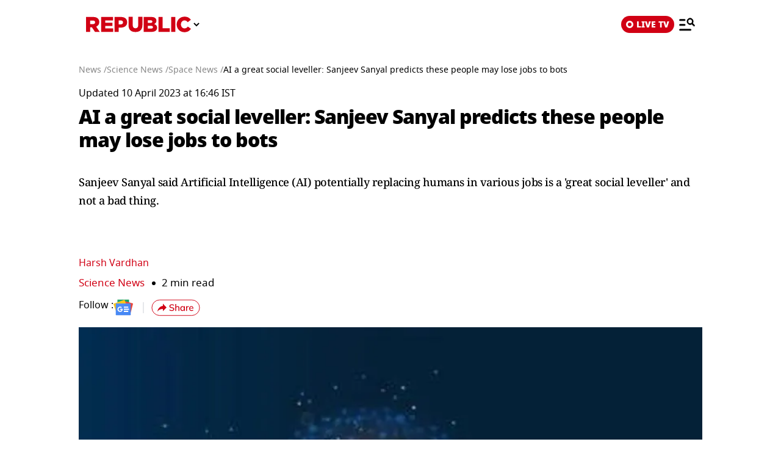

--- FILE ---
content_type: text/html; charset=UTF-8
request_url: https://www.republicworld.com/amp/science/space/ai-a-great-social-leveller-sanjeev-sanyal-predicts-these-people-may-lose-jobs-to-bots-articleshow
body_size: 22571
content:
<!doctype html>
<html lang="en"  amp>

<head>
<title>AI a great social leveller: Sanjeev Sanyal predicts these people may lose jobs to bots | Republic World</title>
<link rel="canonical" href="https://www.republicworld.com/science/space/ai-a-great-social-leveller-sanjeev-sanyal-predicts-these-people-may-lose-jobs-to-bots-articleshow">
<meta charset="utf-8">
<meta name="description" content="AI a great social leveller: Sanjeev Sanyal predicts these people may lose jobs to bots">
<meta name="keywords" content="Sanjeev Sanyal, AI, ChatGPT, AI news, artificial intelligence, AI jobs, artifical intelligence news, Google Bard, Bing, chatbots">
<meta name="news_keywords" content="Sanjeev Sanyal, AI, ChatGPT, AI news, artificial intelligence, AI jobs, artifical intelligence news, Google Bard, Bing, chatbots">
<meta name="google-site-verification" content="cU_o7P6kj1ep1tjsazcIG4QcPL5NCBOdZObrhg8xUAU">
<meta name="msvalidate.01" content="127C64218333E9EC24FE29E7FB7C7816">
<meta name="language" content="en_IN">
<meta name="dc.language" content="en_IN">
<meta name="DC.format" content="text/html">
<meta name="DC.rights" content="https://www.republicworld.com/privacy-policy/">
<meta name="robots" content="index, follow">
<meta name="googlebot" content="index, follow">
<meta name="robots" content="max-snippet:-1, max-image-preview:large">
<meta name="mobile-web-app-capable" content="yes">
<meta name="viewport" content="width=device-width,minimum-scale=1,initial-scale=1">
<meta name="application-name" content="Republic World">
<meta property="fb:admins" content="100022662586814">
<meta property="fb:app_id" content="1844715279113959">
<meta property="fb:pages" content="1159346367512575">
<meta itemprop="description" content="AI a great social leveller: Sanjeev Sanyal predicts these people may lose jobs to bots">
<meta itemprop="image" content="https://img.republicworld.com/rimages/almc5chqwrnucj8m_1681120360_16_9.jpeg">
<meta itemprop="url" content="https://www.republicworld.com/science/space/ai-a-great-social-leveller-sanjeev-sanyal-predicts-these-people-may-lose-jobs-to-bots-articleshow">
<meta itemprop="thumbnailUrl" content="https://img.republicworld.com/rimages/almc5chqwrnucj8m_1681120360_16_9.jpeg">
<meta itemprop="headline" content="AI a great social leveller: Sanjeev Sanyal predicts these people may lose jobs to bots">
<meta itemprop="inLanguage" content="en_IN">
<meta itemprop="sourceOrganization" content="Republic World">
<meta itemprop="datePublished" content="2023-04-10T16:46:00+05:30">
<meta itemprop="dateModified" content="2023-04-10T16:46:23+05:30">
<meta itemprop="publisher" content="Republic World">
<meta itemprop="editor" content="Republic World">
<meta itemprop="startDate" content="2023-04-10T16:46:00+05:30">
<meta itemprop="dateModified" property="article:modified" content="2023-04-10T16:46:23+05:30">
<meta property="article:published" itemprop="datePublished" content="2023-04-10T16:46:00+05:30">
<meta itemprop="name" content="AI a great social leveller: Sanjeev Sanyal predicts these people may lose jobs to bots">
<meta itemprop="keywords" content="Sanjeev Sanyal, AI, ChatGPT, AI news, artificial intelligence, AI jobs, artifical intelligence news, Google Bard, Bing, chatbots">
<meta name="article:author" content="Harsh Vardhan">
<meta name="twitter:card" content="summary_large_image">
<meta name="twitter:image" content="https://img.republicworld.com/rimages/almc5chqwrnucj8m_1681120360_16_9.jpeg">
<meta name="twitter:creator" content="@republic">
<meta name="twitter:site" content="@republic">
<meta name="twitter:app:country" content="IN">
<meta name="twitter:app:name:googleplay" content="Republic World">
<meta name="twitter:app:name:iphone" content="Republic World">
<meta name="twitter:description" content="AI a great social leveller: Sanjeev Sanyal predicts these people may lose jobs to bots">
<meta name="twitter:title" content="AI a great social leveller: Sanjeev Sanyal predicts these people may lose jobs to bots">
<meta name="tweetmeme-title" content="AI a great social leveller: Sanjeev Sanyal predicts these people may lose jobs to bots">
<meta name="twitter:url" content="https://www.republicworld.com/amp/science/space/ai-a-great-social-leveller-sanjeev-sanyal-predicts-these-people-may-lose-jobs-to-bots-articleshow">
<meta name="twitter:image:alt" content="Sanjeev Sanyal">
<meta property="og:site_name" content="Republic World">
<meta property="og:locale" content="en_IN">
<meta property="og:url" content="https://www.republicworld.com/science/space/ai-a-great-social-leveller-sanjeev-sanyal-predicts-these-people-may-lose-jobs-to-bots-articleshow">
<meta property="og:type" content="article">
<meta property="og:title" content="AI a great social leveller: Sanjeev Sanyal predicts these people may lose jobs to bots">
<meta property="og:description" content="AI a great social leveller: Sanjeev Sanyal predicts these people may lose jobs to bots">
<meta property="og:image" content="https://img.republicworld.com/rimages/almc5chqwrnucj8m_1681120360_16_9.jpeg">
<meta property="og:image:width" content="1200">
<meta property="og:image:height" content="675">
<meta property="og:image:alt" content="Sanjeev Sanyal">
<meta property="article:published_time" content="2023-04-10T16:46:00+05:30">
<meta property="article:modified_time" content="2023-04-10T16:46:23+05:30">
<meta property="article:tag" content="Business">





  
  
	<style amp-custom>.sidebar-content{display:flex;margin:0 auto}.ampstart-navbar-trigger{float:right;font-size:2rem;line-height:3.5rem;padding-right:.5rem;width:30px}.sidebar-content{justify-content:space-between;max-width:1022px;padding:1rem;position:relative}.categoriesWrapper{display:grid;font-size:1rem;font-weight:600;grid-template-columns:1fr;padding-bottom:2.25rem;padding-left:1.25rem;padding-right:1.25rem;position:relative;text-transform:capitalize}.menu-items{align-items:center;display:inline-flex}.menu-items amp-img{height:16px;margin:4px 6px 0 0;width:16px}.topheader{width:100%}*,:after,:before{border:0 solid #e5e7eb;box-sizing:border-box}:after,:before{--tw-content:""}html{line-height:1.5;-webkit-text-size-adjust:100%;font-family:ui-sans-serif,system-ui,sans-serif,Apple Color Emoji,Segoe UI Emoji,Segoe UI Symbol,Noto Color Emoji;font-feature-settings:normal;font-variation-settings:normal;-moz-tab-size:4;-o-tab-size:4;tab-size:4;-webkit-tap-highlight-color:transparent}body{line-height:inherit;margin:0}hr{border-top-width:1px;color:inherit;height:0}h1,h2,h3,h5{font-size:inherit;font-weight:inherit}a{color:inherit;text-decoration:inherit}button,select{color:inherit;font-family:inherit;font-feature-settings:inherit;font-size:100%;font-variation-settings:inherit;font-weight:inherit;line-height:inherit;margin:0;padding:0}button,select{text-transform:none}[type=button],button{-webkit-appearance:button;background-color:transparent;background-image:none}::-webkit-inner-spin-button,::-webkit-outer-spin-button{height:auto}::-webkit-search-decoration{-webkit-appearance:none}::-webkit-file-upload-button{-webkit-appearance:button;font:inherit}h1,h2,h3,h5,hr,p{margin:0}ul{list-style:none;margin:0;padding:0}[role=button],button{cursor:pointer}img,svg{display:block;vertical-align:middle}img{height:auto;max-width:100%}[hidden]{display:none}*,:after,:before{--tw-border-spacing-x:0;--tw-border-spacing-y:0;--tw-translate-x:0;--tw-translate-y:0;--tw-rotate:0;--tw-skew-x:0;--tw-skew-y:0;--tw-scale-x:1;--tw-scale-y:1;--tw-pan-x: ;--tw-pan-y: ;--tw-pinch-zoom: ;--tw-scroll-snap-strictness:proximity;--tw-gradient-from-position: ;--tw-gradient-via-position: ;--tw-gradient-to-position: ;--tw-ordinal: ;--tw-slashed-zero: ;--tw-numeric-figure: ;--tw-numeric-spacing: ;--tw-numeric-fraction: ;--tw-ring-inset: ;--tw-ring-offset-width:0px;--tw-ring-offset-color:#fff;--tw-ring-color:rgba(59,130,246,.5);--tw-ring-offset-shadow:0 0 #0000;--tw-ring-shadow:0 0 #0000;--tw-shadow:0 0 #0000;--tw-shadow-colored:0 0 #0000;--tw-blur: ;--tw-brightness: ;--tw-contrast: ;--tw-grayscale: ;--tw-hue-rotate: ;--tw-invert: ;--tw-saturate: ;--tw-sepia: ;--tw-drop-shadow: ;--tw-backdrop-blur: ;--tw-backdrop-brightness: ;--tw-backdrop-contrast: ;--tw-backdrop-grayscale: ;--tw-backdrop-hue-rotate: ;--tw-backdrop-invert: ;--tw-backdrop-opacity: ;--tw-backdrop-saturate: ;--tw-backdrop-sepia: }::backdrop{--tw-border-spacing-x:0;--tw-border-spacing-y:0;--tw-translate-x:0;--tw-translate-y:0;--tw-rotate:0;--tw-skew-x:0;--tw-skew-y:0;--tw-scale-x:1;--tw-scale-y:1;--tw-pan-x: ;--tw-pan-y: ;--tw-pinch-zoom: ;--tw-scroll-snap-strictness:proximity;--tw-gradient-from-position: ;--tw-gradient-via-position: ;--tw-gradient-to-position: ;--tw-ordinal: ;--tw-slashed-zero: ;--tw-numeric-figure: ;--tw-numeric-spacing: ;--tw-numeric-fraction: ;--tw-ring-inset: ;--tw-ring-offset-width:0px;--tw-ring-offset-color:#fff;--tw-ring-color:rgba(59,130,246,.5);--tw-ring-offset-shadow:0 0 #0000;--tw-ring-shadow:0 0 #0000;--tw-shadow:0 0 #0000;--tw-shadow-colored:0 0 #0000;--tw-blur: ;--tw-brightness: ;--tw-contrast: ;--tw-grayscale: ;--tw-hue-rotate: ;--tw-invert: ;--tw-saturate: ;--tw-sepia: ;--tw-drop-shadow: ;--tw-backdrop-blur: ;--tw-backdrop-brightness: ;--tw-backdrop-contrast: ;--tw-backdrop-grayscale: ;--tw-backdrop-hue-rotate: ;--tw-backdrop-invert: ;--tw-backdrop-opacity: ;--tw-backdrop-saturate: ;--tw-backdrop-sepia: }.visible{visibility:visible}.static{position:static}.fixed{position:fixed}.absolute{position:absolute}.relative{position:relative}.sticky{position:sticky}.left-0{left:0}.right-4{right:1rem}.top-0{top:0}.top-2{top:.5rem}.z-50{z-index:50}.float-right{float:right}.m-0{margin:0}.m-2{margin:.5rem}.mx-3{margin-left:.75rem;margin-right:.75rem}.mx-auto{margin-left:auto;margin-right:auto}.my-0{margin-bottom:0;margin-top:0}.my-2{margin-bottom:.5rem;margin-top:.5rem}.mb-0{margin-bottom:0}.mb-11{margin-bottom:2.75rem}.mb-2{margin-bottom:.5rem}.mb-8{margin-bottom:2rem}.mr-2{margin-right:.5rem}.mt-0{margin-top:0}.mt-2{margin-top:.5rem}.mt-3{margin-top:.75rem}.inline-block{display:inline-block}.flex{display:flex}.grid{display:grid}.hidden{display:none}.h-20{height:5rem}.h-full{height:100%}.h-max{height:-moz-max-content;height:max-content}.w-2{width:.5rem}.w-full{width:100%}.max-w-5xl{max-width:64rem}.max-w-7xl{max-width:80rem}.max-w-full{max-width:100%}.cursor-pointer{cursor:pointer}.list-none{list-style-type:none}.grid-cols-1{grid-template-columns:repeat(1,minmax(0,1fr))}.flex-row{flex-direction:row}.flex-col{flex-direction:column}.flex-wrap{flex-wrap:wrap}.items-start{align-items:flex-start}.items-center{align-items:center}.items-baseline{align-items:baseline}.justify-start{justify-content:flex-start}.justify-center{justify-content:center}.justify-between{justify-content:space-between}.gap-0{gap:0}.gap-2{gap:.5rem}.gap-3{gap:.75rem}.gap-4{gap:1rem}.gap-5{gap:1.25rem}.overflow-auto{overflow:auto}.whitespace-nowrap{white-space:nowrap}.rounded-lg{border-radius:.5rem}.rounded-md{border-radius:.375rem}.border{border-width:1px}.border-b{border-bottom-width:1px}.border-black{--tw-border-opacity:1;border-color:rgb(0 0 0/var(--tw-border-opacity))}.border-gray-300{--tw-border-opacity:1;border-color:rgb(209 213 219/var(--tw-border-opacity))}.border-opacity-15{--tw-border-opacity:.15}.bg-blue-500{--tw-bg-opacity:1;background-color:rgb(59 130 246/var(--tw-bg-opacity))}.bg-white{--tw-bg-opacity:1;background-color:rgb(255 255 255/var(--tw-bg-opacity))}.p-3{padding:.75rem}.px-2{padding-left:.5rem;padding-right:.5rem}.px-3{padding-left:.75rem;padding-right:.75rem}.px-4{padding-left:1rem;padding-right:1rem}.px-5{padding-left:1.25rem;padding-right:1.25rem}.px-6{padding-left:1.5rem;padding-right:1.5rem}.py-1{padding-bottom:.25rem;padding-top:.25rem}.py-2{padding-bottom:.5rem;padding-top:.5rem}.py-5{padding-bottom:1.25rem;padding-top:1.25rem}.pb-10{padding-bottom:2.5rem}.pb-3{padding-bottom:.75rem}.pb-4{padding-bottom:1rem}.pt-0{padding-top:0}.pt-2{padding-top:.5rem}.pt-4{padding-top:1rem}.text-left{text-align:left}.text-center{text-align:center}.text-2xl{font-size:1.5rem;line-height:2rem}.text-base{font-size:1rem;line-height:1.5rem}.text-sm{font-size:.875rem;line-height:1.25rem}.text-xl{font-size:1.25rem;line-height:1.75rem}.text-xs{font-size:.75rem;line-height:1rem}.font-black{font-weight:900}.font-bold{font-weight:700}.font-medium{font-weight:500}.font-normal{font-weight:400}.font-semibold{font-weight:600}.capitalize{text-transform:capitalize}.leading-relaxed{line-height:1.625}.leading-snug{line-height:1.375}.leading-tight{line-height:1.25}.text-black{--tw-text-opacity:1;color:rgb(0 0 0/var(--tw-text-opacity))}.text-gray-600{--tw-text-opacity:1;color:rgb(75 85 99/var(--tw-text-opacity))}.text-white{--tw-text-opacity:1;color:rgb(255 255 255/var(--tw-text-opacity))}.shadow-lg{--tw-shadow:0 10px 15px -3px rgba(0,0,0,.1),0 4px 6px -4px rgba(0,0,0,.1);--tw-shadow-colored:0 10px 15px -3px var(--tw-shadow-color),0 4px 6px -4px var(--tw-shadow-color)}.shadow-lg{box-shadow:var(--tw-ring-offset-shadow,0 0 #0000),var(--tw-ring-shadow,0 0 #0000),var(--tw-shadow)}:root{--swiper-navigation-size:30px}html{font-display:swap}html[amp] p a{word-break:break-word}.storyContent p img{width:100%}.storyContent p{color:var(--black);font-size:17px;font-weight:500;letter-spacing:-.5px;line-height:1.6;padding-bottom:8px}.contentMainWrap{display:grid;grid-template-columns:72% 28%}body:has(.categoryCointainer) footer .contentWrapper,body:has(.categoryContentWrapper) footer .contentWrapper,body:has(.storyContainer) footer .contentWrapper{margin-left:auto;margin-right:auto;max-width:75rem}.contentWrapper{margin:0 auto;max-width:1022px;width:calc(85% - 120px)}.livedot{background-color:#fff;border-radius:50%;display:inline-block;height:12px;margin:0 5px 0 0;position:relative;width:12px}.livedot:before{animation:blink_2 1.5s ease-in-out infinite;background:#d10014;border-radius:50%;content:"";height:6px;left:50%;position:absolute;top:50%;transform:translate(-50%,-50%);width:6px}@keyframes blink_2{0%,to{opacity:1}50%{opacity:0}}@media screen and (max-width:680px){.contentMainWrap{display:grid;grid-template-columns:100%}.mainWrapper{margin-top:16px;width:100%}.storyContent p img{width:100%}.storyContent p{font-size:var(--font17)}}@media screen and (max-width:1280px){.mainWrapper{margin-top:24px;width:100%}.contentWrapper{width:calc(100% - 40px)}}@media only screen and (min-width:681px) and (max-width:1100px){.contentMainWrap{display:grid;grid-template-columns:100%}}.amp-str-nav-back-img.svelte-5jbm1m.svelte-5jbm1m{background-image:url(https://img.republicworld.com/icons/icons/menu-icon.svg);height:28px;width:26px}.costum-select-css.svelte-5jbm1m.svelte-5jbm1m{background:0 0;padding:0 8px;width:17px}.env-dt-img-ft.svelte-5jbm1m.svelte-5jbm1m{-o-object-fit:contain;object-fit:contain}noscript.svelte-5jbm1m img.svelte-5jbm1m{display:block;height:auto;width:100%}.amp-img-obj.svelte-5jbm1m.svelte-5jbm1m,.logi-img-obj.svelte-5jbm1m.svelte-5jbm1m{-o-object-fit:contain;object-fit:contain}.amp-img-obj.svelte-5jbm1m.svelte-5jbm1m{margin:4px 6px 0 0}amp-img.svelte-5jbm1m.svelte-5jbm1m{-o-object-fit:contain;object-fit:contain}.amp-logo.svelte-5jbm1m amp-img.svelte-5jbm1m{height:62px;width:172px}@keyframes svelte-enl3wk-scroll-left{0%{transform:translate(0)}to{transform:translate(-50%)}}.logo{cursor:pointer;margin:0 auto}.logo img{display:block;width:100%}@keyframes slideDown{0%{transform:translateY(-100%)}to{transform:translateY(0)}}@media screen and (max-width:1200px){.logo{margin:0;width:265px}}@media (max-width:1024px){@keyframes slideDown{0%{transform:translateY(-100%)}to{transform:translateY(0)}}}@media (max-width:767px){.logo{max-width:60%}}*{box-sizing:border-box}*,html{margin:0;padding:0}html{overflow-x:hidden}:root{--primary:#a20014;--secondary:#e8bf34;--white:#fff;--black:#000;--darkred:#d10014;--darkshadow:#b00011;--tab_redBorder:#b00011;--off_white:#d6d6d6;--footer-background:#fff3f3;--border-button:#b10516;--light_gray:#e0e0e0;--yellow:gold;--darkerGray:#474747;--blue:#0060df;--maroon:#7b000c;--breakingwidget:#b10203;--lightGreen:#29b25a;--darkPurple:#6d297d;--lightPurple:#893e9c;--enterainment:#bf0072;--lifestyle:#9f1b6a;--lifestylePink:#ff29a9;--body-font:"Noto Sans",Tahoma;--fnotodisplay:"Noto Sans Display",Tahoma;--fnotoSerif:"Noto Serif",serif;--fmulish:"Mulish",Tahoma;--fLora:"Lora",serif;--Barlow:"Barlow",Tahoma;--font38:38px;--font35:35px;--font52:52px;--font50:50px;--font46:46px;--font44:44px;--font36:36px;--font32:32px;--font30:30px;--font28:28px;--font26:26px;--font25:25px;--font24:24px;--font23:23px;--font22:22px;--font20:20px;--font18:18px;--font17:17px;--font16:16px;--font15:15px;--font14:14px;--font13:13px;--font12:12px;--font11:11px;--font10:10px;--font8:8px;--font7:7px}h3{font-size:var(--font26)}h5{font-size:var(--font20)}h1,h2,h3,h5,p{margin:0}body{font-family:Noto Sans,Tahoma;margin:0 auto;padding:0;touch-action:pan-x;touch-action:pan-y}a,a:focus,a:hover{cursor:pointer;text-decoration:none;transition:all .4s ease}a:active,a:focus,button:active,button:focus,button:hover{outline:0;transition:all .4s ease;-webkit-transition:all .4s ease;-moz-transition:all .4s ease;-ms-transition:all .4s ease;-o-transition:all .4s ease}button::-moz-focus-inner{outline:0}::-moz-selection{background:var(--primary);color:var(--white)}::selection{background:var(--primary);color:var(--white)}ul{margin:0;padding:0}.mainWrapper{margin-top:24px}.contentWrapper{margin:0 auto;max-width:1022px;width:calc(100% - 120px)}.borderRight{border-right:1px solid #c2c2c2}.textCenter{text-align:center}.flexwrap{flex-wrap:wrap}.flex,.flexwrap{display:flex}@keyframes pulse-white{0%{box-shadow:0 0 #ffffffe6;transform:scale(.95)}70%{box-shadow:0 0 0 10px #fff0;transform:scale(1)}to{box-shadow:0 0 #fff0;transform:scale(.95)}}@keyframes blink-animation{to{visibility:hidden}}::-webkit-scrollbar{display:none;-ms-overflow-style:none;scrollbar-width:none}@media screen and (max-width:1024px){body{overflow-x:hidden}.contentWrapper{width:calc(100% - 64px)}}@media (max-width:1280px){.mainWrapper{margin-top:24px;width:100%}.contentWrapper{width:calc(100% - 40px)}}@media (max-width:680px){body{overflow-x:hidden}.borderRight{border-right:none}.contentWrapper{width:calc(100% - 32px)}}a.svelte-ci979e.svelte-ci979e{text-decoration:none}@media (max-width:767px){select.svelte-ci979e.svelte-ci979e{display:none}}footer{background-color:var(--footer-background);padding:54px 0 40px}.footerRow{padding:36px 0}.mainFooterSection .footerRow{display:grid;grid-template-columns:20% 52% 23%;grid-column-gap:30px}.mainFooterSection .footerRow{padding:24px 0}.links li a{color:var(--black);display:inline-block;font-size:var(--font14);line-height:1.4;padding:8px 0}.logosRow{display:flex;flex-wrap:wrap;gap:12px;justify-content:center}.logosRow img{height:26px;padding:0 6px}.logosRow a{background-position:100%;background-repeat:no-repeat;background-size:100%;height:26px;-o-object-fit:cover;object-fit:cover}.downloadLogosRow a{background-position:100%;background-repeat:no-repeat;background-size:100%;display:block;height:62px;-o-object-fit:cover;object-fit:cover;position:relative;width:179px}.downloadLogosRow img{margin-bottom:17px;width:65%}.footerRow h5{font-size:var(--font14);font-weight:600;line-height:1.1;margin-bottom:16px}.ftrCol.borderRight{padding-right:30px}.copyright{font-size:var(--font14);font-weight:500;line-height:1.4}.links li a:hover{color:var(--primary);padding-left:5px}footer a:hover{color:var(--primary)}@media (max-width:1024px){.mainFooterSection .footerRow{grid-template-columns:100%;grid-column-gap:0}.ftrCol.borderRight{border-right:0}.ftrCol.borderRight{padding-right:0}.ftrCol .links{display:flex;flex-wrap:wrap}.ftrCol .links li{margin-right:1.5rem;width:auto}.ftrCol{border-bottom:1px solid var(--darkred);padding-bottom:20px}.mainFooterSection .footerRow{border-bottom:0;border-top:0;padding:20px 0 0}.logosRow{padding:24px 0 0}.downloadappBlock{padding:24px 0;text-align:center}footer{padding:15px 0 110px}.ftrflex{display:flex;flex-direction:column;flex-wrap:wrap}.mainFooterSection{order:3;width:100%}.copyrightSection{margin:0 auto;order:4;padding:24px 0 0;width:100%}.footerRow{border-bottom:1px solid var(--darkred);border-top:0;padding:24px 0}.downloadLogosRow img:last-child{margin-bottom:0}.downloadLogosRow{display:flex;justify-content:center}.downloadLogosRow img{margin-bottom:0;margin-right:15px;width:148px}.downloadLogosRow a{width:148px}.links li a{font-size:var(--font16);padding:8px 10px}}@media (max-width:767px){.downloadLogosRow img{margin:0 10px;width:180px}.downloadLogosRow a{width:180px}}@media (max-width:680px){footer .logosRow img{height:20px}.ftrCol .links li{width:50%}copyrightSection{padding:24px 0 0}.downloadappBlock,.footerRow{padding:24px 0}.downloadLogosRow,.mainFooterSection .footerRow{display:block}.downloadLogosRow img{margin:0 8px}.links li a{font-size:var(--font14);padding:8px 10px}.downloadLogosRow img{display:block}.downloadLogosRow a,.downloadLogosRow img{margin:8px auto;width:180px}footer .logosRow a{margin:5px auto}}select.svelte-nivro1.svelte-nivro1{display:none}a.svelte-zl3fj5.svelte-zl3fj5{text-decoration:none}img.svelte-zl3fj5.svelte-zl3fj5{border-radius:5px;height:40px;width:auto}@media screen and (max-width:680px){img.svelte-zl3fj5.svelte-zl3fj5{border:1px solid gray;border-radius:5px;height:33px;width:107px}}.ampBreadcrumb.svelte-1bylf4e.svelte-1bylf4e{min-height:20px}.storyBreadcrumb.svelte-1bylf4e.svelte-1bylf4e{margin-bottom:16px}.breadcrumb.svelte-1bylf4e ul.svelte-1bylf4e{display:flex;flex-wrap:nowrap;gap:4px;text-overflow:ellipsis;white-space:nowrap;width:100%}.breadcrumb.svelte-1bylf4e ul li.svelte-1bylf4e{font-size:14px;font-weight:400}.breadcrumb.svelte-1bylf4e a.svelte-1bylf4e{color:#888;transition:.4s}.storyContent a:-webkit-any-link{cursor:pointer}.description h3,.description ul{padding-bottom:16px}.description ul li{list-style-type:disc;margin-left:20px}.description ul li{font-size:var(--font22);font-weight:500;list-style-type:disc;padding-bottom:15px}.description{-webkit-user-select:none;-moz-user-select:none;user-select:none}.storyContent ul li{font-size:22px;list-style-type:disc;margin-left:42px}.topStorycard{margin:0 auto;padding:0;position:relative;text-align:left;top:0;width:100%;z-index:12}.published p{font-size:var(--font14);font-weight:500}.author{align-items:center;color:var(--darkred);display:flex;font-size:var(--font18);gap:8px}.author,.storyEditor{font-weight:500}.storyImg{text-align:center}.storyImg,.storyImg img{max-width:100%}.storyContent .storyImg:first-child img{width:100%}.imgCredit{color:var(--darkerGray);font-family:Mulish;font-size:var(--font14);padding:8px 0 0;text-align:left}.storyContent p{color:var(--black);font-size:var(--font17);font-weight:500;letter-spacing:-.5px;line-height:1.6;padding-bottom:8px}.storyContent p a{border-bottom:1px solid var(--blue);color:var(--blue)}.storyContent h2{color:#000;font-family:Noto Sans,Tahoma;font-size:28px;font-weight:800;letter-spacing:-.84px;line-height:120%;padding-bottom:8px;padding-top:20px}.storyContent h2 span{background-color:transparent}.storyContent p img{width:100%}.storyTags{padding-top:12px}.storyTags a{background:#1a76ef;border:1px solid #1a76ef;border-radius:4px;color:#fff;font-size:var(--font18);font-weight:600;padding:7px 16px}.storyTags{gap:12px}.storyContent p img{margin-top:24px}@keyframes blink{0%{opacity:1}50%{opacity:0}to{opacity:1}}@media screen and (max-width:1024px){.published p{font-size:var(--font12);font-weight:500}.storyContent p{font-size:var(--font20)}.storyImg{max-width:100%}.storyImg img{width:100%}.storyContent h2{padding-bottom:10px}.topStorycard{width:92%}}@media screen and (max-width:767px){.storyContent ul li{font-size:17px}.storyContent p{font-size:var(--font20)}.description ul li{font-size:var(--font20)}.storyContent h2{font-size:var(--font26)}}@media screen and (max-width:680px){.storyContent ul li{font-size:17px}.published p,.storyTags a{font-size:var(--font12)}.topStorycard{padding:0;width:100%}.description h3{font-size:var(--font20);font-weight:800}.storyContent p{font-size:var(--font17)}.author{font-size:13px}.follow img{height:23px;width:28px}.follow:before{margin:auto 16px;right:-12px}.follow{padding-right:16px}.imgCredit{font-size:var(--font12)}.storyContent p{font-size:var(--font17)}.storyContent h2{font-size:var(--font22)}.description ul li{font-size:var(--font17)}}.published p.svelte-brg13d span.svelte-brg13d{color:#d10014}.imgCredit.svelte-1x6295w{padding:8px 0}.minHieght185.svelte-crga7p{min-height:185px}.imgCredit.svelte-crga7p{padding:8px 0}.ampBreadcrumb.svelte-3sfysr.svelte-3sfysr{min-height:20px}.storyBreadcrumb.svelte-3sfysr.svelte-3sfysr{margin-bottom:16px}.breadcrumb.svelte-3sfysr ul.svelte-3sfysr{display:flex;flex-wrap:nowrap;gap:4px;text-overflow:ellipsis;white-space:nowrap;width:100%}.breadcrumb.svelte-3sfysr ul li.svelte-3sfysr{font-size:14px;font-weight:400}.breadcrumb.svelte-3sfysr a.svelte-3sfysr{color:#888;transition:.4s}.contentMainWrap.svelte-3sfysr.svelte-3sfysr{display:grid;grid-template-columns:100% 0;max-width:1200px;width:100%;grid-column-gap:0}@media screen and (max-width:680px){.storyBreadcrumb.svelte-3sfysr.svelte-3sfysr{padding:0}.breadcrumb.svelte-3sfysr ul li.svelte-3sfysr{font-size:12px}.contentWrapper.svelte-3sfysr.svelte-3sfysr{width:calc(100% - 32px)}.contentMainWrap.svelte-3sfysr.svelte-3sfysr{display:block}.mainWrapper.svelte-3sfysr.svelte-3sfysr{margin:0 auto;width:100%}.contentMainWrap.svelte-3sfysr.svelte-3sfysr{grid-template-columns:repeat(1,1fr)}}.grid.svelte-ooozxy{display:grid;gap:1rem;grid-template-columns:repeat(var(--columns),1fr)}.storyContent ul li{font-size:22px;list-style-type:disc;margin-left:20px}.Storyshare.svelte-9p22hr{height:24px}.google-news-icon.svelte-9p22hr{height:26.287px;width:32.003px}.vartical-dash.svelte-9p22hr{height:18px;width:1px}.borderWidthHeight.svelte-9p22hr{height:18px;width:1px}.marginLi.svelte-9p22hr{margin:0}.maxWidth350.svelte-9p22hr{max-width:350px}.backGroundColor1511119c.svelte-9p22hr{background-color:#1511119c}@media screen and (max-width:680px){.google-news-icon.svelte-9p22hr{flex-shrink:0;height:18.894px;width:23.002px}}.storyEditor.svelte-11s80fc .highlightName.svelte-11s80fc{color:#d10014}.bullet.svelte-11s80fc.svelte-11s80fc{font-size:17px;padding-left:12px}.bullet.svelte-11s80fc.svelte-11s80fc:before{background-color:#000;border-radius:50%;content:"";display:inline-block;height:6px;margin-right:10px;vertical-align:middle;width:6px}.category-label.svelte-11s80fc.svelte-11s80fc{color:#d10014;font-size:17px}.google-news-icon.svelte-11s80fc.svelte-11s80fc{height:26.287px;width:32.003px}.vartical-dash.svelte-11s80fc.svelte-11s80fc{height:18px;width:1px}@media screen and (max-width:680px){.category-label.svelte-11s80fc.svelte-11s80fc{align-items:center;display:flex;font-size:13px}.bullet.svelte-11s80fc.svelte-11s80fc{font-size:13px}.bullet.svelte-11s80fc.svelte-11s80fc:before{background-color:#000;border-radius:50%;content:"";display:inline-block;height:5px;margin-right:10px;vertical-align:middle;width:5px}.google-news-icon.svelte-11s80fc.svelte-11s80fc{flex-shrink:0;height:18.894px;width:23.002px}}.storyTags.svelte-1o6wmar{gap:.75rem}li.svelte-13ir6zv.svelte-13ir6zv::marker{color:#292828}@keyframes svelte-13ir6zv-repu_ani_text{0%{background-position:0 0}to{background-position:200% 0}}@keyframes svelte-13ir6zv-blink{0%,to{opacity:0}50%{opacity:1}}.storyTitle.svelte-137fd8f h1.svelte-137fd8f{font-display:swap;line-height:1.2;min-height:110px}.custom-heading.svelte-137fd8f.svelte-137fd8f{line-height:1.4;min-height:120px}.storyBreadcrumb.svelte-137fd8f span.svelte-137fd8f{font-family:Mukta;line-height:130%}.storyTitle.svelte-137fd8f.svelte-137fd8f{text-align:left}.topStorycard.svelte-137fd8f .title-wrapper.svelte-137fd8f{align-items:flex-start}.custom-heading.svelte-137fd8f.svelte-137fd8f{font-family:"Noto Serif",-apple-system,BlinkMacSystemFont,Segoe UI,Roboto,Oxygen,Ubuntu,Cantarell,Helvetica Neue,Tahoma,sans-serif;font-size:18px;font-weight:400;letter-spacing:-.5px;line-height:30px;margin-bottom:.5rem;min-height:3.5lh;text-align:left}.engFont.svelte-137fd8f.svelte-137fd8f{font-family:Noto Sans,-apple-system,BlinkMacSystemFont,Segoe UI,Roboto,Oxygen,Ubuntu,Cantarell,Helvetica Neue,Tahoma,sans-serif;font-size:32px;font-weight:900;letter-spacing:-1px;line-height:44px}h1.svelte-137fd8f span.svelte-137fd8f{color:#d10014}@media screen and (max-width:680px){.storyBreadcrumb.svelte-137fd8f.svelte-137fd8f{padding:0}.custom-heading.svelte-137fd8f.svelte-137fd8f{font-size:18px}.engFont.svelte-137fd8f.svelte-137fd8f{font-family:Noto Sans,Arial,Helvetica,Tahoma,sans-serif;font-size:24px;font-weight:900;letter-spacing:-.5px;line-height:34px}}amp-story-grid-layer.svelte-aofrb5.svelte-aofrb5{padding:22px 15px 32px}.grid.svelte-aofrb5.svelte-aofrb5{display:grid;gap:15px 20px;grid-template-columns:1fr 1fr}.grid.svelte-aofrb5 a p.svelte-aofrb5{color:#000;font-size:16px;font-style:normal;font-weight:600;line-height:125%;padding-top:5px}ul.shareNav.svelte-jcd5lr.svelte-jcd5lr{flex-direction:row;justify-content:center;padding-top:40px}.shareNav.svelte-jcd5lr li.svelte-jcd5lr{display:inline-block;padding:0 10px}.shareNav.svelte-jcd5lr li a.svelte-jcd5lr{display:block;height:36px;transition:all .4s linear;width:36px}.shareNav.svelte-jcd5lr li a.svelte-jcd5lr:hover{transform:scale(1.1)}.shareNav.svelte-jcd5lr li a img.svelte-jcd5lr{width:100%}@media (max-width:680px){.shareNav.svelte-jcd5lr li a.svelte-jcd5lr{height:26px;width:26px}.shareNav.svelte-jcd5lr.svelte-jcd5lr{padding-top:26px}}
@font-face{
                                    font-display: swap;
                                    font-family: 'Noto Sans';
                                    font-weight: 400;
                                    src: url(https://static.republicworld.com/assets/font/notosans-regular-webfont.woff2) format('woff2'),
                                        url(https://static.republicworld.com/assets/font/notosans-regular-webfont.woff) format('woff');
                                }                             
                                @font-face{
                                    font-display: swap;
                                    font-family: 'Noto Sans';
                                    font-weight: 900;
                                    src: url(https://static.republicworld.com/assets/font/notosans-black-webfont.woff2) format('woff2'),
                                        url(https://static.republicworld.com/assets/font/notosans-black-webfont.woff) format('woff');
                                }
                                @font-face{
                                    font-family: 'Noto Serif';
                                    src: url(https://static.republicworld.com/assets/font/NotoSerif-Medium.woff2) format('woff2'),
                                        url(https://static.republicworld.com/assets/font/NotoSerif-Medium.woff) format('woff');
                                    font-weight: 500;
                                    font-style: normal;
                                    font-display: swap;
                                }
                
                                @font-face{
                                    font-display: swap;
                                    font-family: Mulish;
                                    font-style: normal;
                                    font-weight: 400;
                                    src: url(https://static.republicworld.com/assets/font/mulish-regular-webfont.woff2) format('woff2'),
                                        url(https://static.republicworld.com/assets/font/mulish-regular-webfont.woff) format('woff');
                                }</style>
		
		
		
		
		
		
		
		
		
		<!-- HEAD_svelte-1vqfnd4_START --><!-- HEAD_svelte-1vqfnd4_END --><!-- HEAD_svelte-1fgclog_START --><!-- HEAD_svelte-1fgclog_END --><!-- HEAD_svelte-6kw0x5_START -->                                            <!-- HEAD_svelte-6kw0x5_END --><!-- HEAD_svelte-qtqpu8_START -->                   <!-- HEAD_svelte-qtqpu8_END --><!-- HEAD_svelte-2litwb_START -->             <!-- HEAD_svelte-2litwb_END -->
  <link rel="shortcut icon" href="../../../favicon.ico">
  <link rel="icon" sizes="16x16 32x32 64x64" href="../../../favicon.ico">
  <link rel="icon" type="image/jpeg" sizes="196x196"
    href="https://img.republicworld.com/all_images/republiclogo-1731495470288-file.jpeg?w=196&h=196&format=auto">
  <link rel="icon" type="image/jpeg" sizes="160x160"
    href="https://img.republicworld.com/all_images/republiclogo-1731495470288-file.jpeg?w=160&h=160&format=auto">
  <link rel="icon" type="image/jpeg" sizes="96x96"
    href="https://img.republicworld.com/all_images/republiclogo-1731495470288-file.jpeg?w=96&h=96&format=auto">
  <link rel="icon" type="image/jpeg" sizes="64x64"
    href="https://img.republicworld.com/all_images/republiclogo-1731495470288-file.jpeg?w=64&h=64&format=auto">
  <link rel="icon" type="image/jpeg" sizes="32x32"
    href="https://img.republicworld.com/all_images/republiclogo-1731495470288-file.jpeg?w=32&h=32&format=auto">
  <link rel="icon" type="image/jpeg" sizes="16x16"
    href="https://img.republicworld.com/all_images/republiclogo-1731495470288-file.jpeg?w=16&h=16&format=auto">
  <link rel="apple-touch-icon" href="https://img.republicworld.com/all_images/r.logo-1731494683026.svg">
  <link rel="apple-touch-icon" sizes="57x57"
    href="https://img.republicworld.com/all_images/republiclogo-1731495470288-file.jpeg?w=57&h=57&format=auto">
  <link rel="apple-touch-icon" sizes="72x72"
    href="https://img.republicworld.com/all_images/republiclogo-1731495470288-file.jpeg?w=72&h=72&format=auto">
  <link rel="apple-touch-icon" sizes="76x76"
    href="https://img.republicworld.com/all_images/republiclogo-1731495470288-file.jpeg?w=76&h=76&format=auto">
  <link rel="apple-touch-icon" sizes="114x114"
    href="https://img.republicworld.com/all_images/republiclogo-1731495470288-file.jpeg?w=114&h=114&format=auto">
  <link rel="apple-touch-icon" sizes="120x120"
    href="https://img.republicworld.com/all_images/republiclogo-1731495470288-file.jpeg?w=120&h=120&format=auto">
  <link rel="apple-touch-icon" sizes="144x144"
    href="https://img.republicworld.com/all_images/republiclogo-1731495470288-file.jpeg?w=144&h=144&format=auto">
  <link rel="apple-touch-icon" sizes="152x152"
    href="https://img.republicworld.com/all_images/republiclogo-1731495470288-file.jpeg?w=152&h=152&format=auto">
  <link rel="apple-touch-icon" sizes="180x180"
    href="https://img.republicworld.com/all_images/republiclogo-1731495470288-file.jpeg?w=180&h=180&format=auto">
  <link rel="apple-touch-icon" sizes="192x192"
    href="https://img.republicworld.com/all_images/republiclogo-1731495470288-file.jpeg?w=192&h=192&format=auto">
  <link rel="apple-touch-icon" sizes="512x512"
    href="https://img.republicworld.com/all_images/republiclogo-1731495470288-file.jpeg?w=512&h=512&format=auto">
  
  
  
  
  <!--  -->
  
  
  
  <link rel="dns-prefetch" href="https://gum.criteo.com">

  <link rel="dns-prefetch" href="https://img.republicworld.com">
  <link rel="dns-prefetch" href="https://pagead2.googlesyndication.com">
  <link rel="dns-prefetch" href="https://securepubads.g.doubleclick.net">
  <link rel="dns-prefetch" href="https://www.googletagmanager.com">


	<link rel="preload" as="script" href="https://cdn.ampproject.org/v0.js" />
	<script async src="https://cdn.ampproject.org/v0.js"></script>
	<style amp-boilerplate>body{-webkit-animation:-amp-start 8s steps(1,end) 0s 1 normal both;-moz-animation:-amp-start 8s steps(1,end) 0s 1 normal both;-ms-animation:-amp-start 8s steps(1,end) 0s 1 normal both;animation:-amp-start 8s steps(1,end) 0s 1 normal both}@-webkit-keyframes -amp-start{from{visibility:hidden}to{visibility:visible}}@-moz-keyframes -amp-start{from{visibility:hidden}to{visibility:visible}}@-ms-keyframes -amp-start{from{visibility:hidden}to{visibility:visible}}@-o-keyframes -amp-start{from{visibility:hidden}to{visibility:visible}}@keyframes -amp-start{from{visibility:hidden}to{visibility:visible}}</style><noscript><style amp-boilerplate>body{-webkit-animation:none;-moz-animation:none;-ms-animation:none;animation:none}</style></noscript>
<link rel="preload" as="script" href="https://cdn.ampproject.org/v0/amp-twitter-0.1.js" /><script async  custom-element="amp-twitter" src="https://cdn.ampproject.org/v0/amp-twitter-0.1.js"></script><link rel="preload" as="script" href="https://cdn.ampproject.org/v0/amp-sidebar-0.1.js" /><script async  custom-element="amp-sidebar" src="https://cdn.ampproject.org/v0/amp-sidebar-0.1.js"></script><link rel="preload" as="script" href="https://cdn.ampproject.org/v0/amp-lightbox-0.1.js" /><script async  custom-element="amp-lightbox" src="https://cdn.ampproject.org/v0/amp-lightbox-0.1.js"></script><script async custom-element="amp-form" src="https://cdn.ampproject.org/v0/amp-form-0.1.js"></script>
        <script async custom-element="amp-bind" src="https://cdn.ampproject.org/v0/amp-bind-0.1.js"></script>
        <script async custom-element="amp-analytics" src="https://cdn.ampproject.org/v0/amp-analytics-0.1.js"></script>
        <script type="application/ld+json">
          {"@context":"https://schema.org/","@type":"WebPage","name":"AI a great social leveller: Sanjeev Sanyal predicts these people may lose jobs to bots","description":"AI a great social leveller: Sanjeev Sanyal predicts these people may lose jobs to bots","keywords":"Sanjeev Sanyal, AI, ChatGPT, AI news, artificial intelligence, AI jobs, artifical intelligence news, Google Bard, Bing, chatbots","url":"https://www.republicworld.com/amp/science/space/ai-a-great-social-leveller-sanjeev-sanyal-predicts-these-people-may-lose-jobs-to-bots-articleshow","Specialty":"https://schema.org/NewsMediaOrganization","mainContentOfPage":"News","lastReviewed":"2023-04-10T16:46:23+05:30"}
        </script>
      

        <script type="application/ld+json">
          {"@context":"https://schema.org","@type":"Organization","name":"Republic World","description":"AI a great social leveller: Sanjeev Sanyal predicts these people may lose jobs to bots","url":"https://www.republicworld.com/","image":"https://static.republicworld.com/assets/images/republic-logo2.svg","logo":{"@type":"ImageObject","url":"https://static.republicworld.com/assets/images/republic-logo2.svg","width":"600","height":"60"},"address":{"@type":"PostalAddress","streetAddress":"FC6V+7RF, Sector 158, Noida, Gulavali, Uttar Pradesh 201310, India","postalCode":"201310","addressLocality":"Noida","addressRegion":"UP","addressCountry":"IN"},"sameAs":["https://www.facebook.com/RepublicWorld","https://x.com/republic","https://www.linkedin.com/company/republic-world","https://www.instagram.com/republicworld/","https://youtube.com/@RepublicWorld"]}
        </script>
      

        <script type="application/ld+json">
          {"@context":"https://schema.org","@type":"NewsMediaOrganization","name":"Republic World","url":"https://www.republicworld.com/","address":{"@type":"PostalAddress","streetAddress":"FC6V+7RF, Sector 158, Noida, Gulavali, Uttar Pradesh 201310, India","postalCode":"201310","addressLocality":"Noida","addressRegion":"UP","addressCountry":"IN"},"contactPoint":{"@type":"ContactPoint","telephone":"+91 – 0120 451 2100","contactType":"Customer Service","areaServed":"IN","availableLanguage":"English","hoursAvailable":{"opens":"09:00","closes":"18:00"}},"sameAs":["https://www.facebook.com/RepublicWorld","https://x.com/republic","https://www.linkedin.com/company/republic-world","https://www.instagram.com/republicworld/","https://youtube.com/@RepublicWorld"]}
        </script>
      

        <script type="application/ld+json">
          {"@context":"https://schema.org","@type":"SiteNavigationElement","name":["Live TV","World","Viral","Latest News","India News","Science News","Republic Business","Entertainment","Defence","SportFit","Opinion","Cricket","Election News","Education","Health","Videos","Tech ","Initiatives","Lifestyle","Travel"],"url":["https://www.republicworld.com/livetv","https://www.republicworld.com/world-news","https://www.republicworld.com/viral","https://www.republicworld.com/latest-news","https://www.republicworld.com/india","https://www.republicworld.com/science","https://www.republicworld.com/business","https://www.republicworld.com/entertainment","https://www.republicworld.com/defence","https://www.republicworld.com/sports","https://www.republicworld.com/opinion","https://www.republicworld.com/cricket","https://www.republicworld.com/elections","https://www.republicworld.com/education","https://www.republicworld.com/health","https://www.republicworld.com/videos","https://www.republicworld.com/tech","https://www.republicworld.com/initiatives","https://www.republicworld.com/lifestyle","https://www.republicworld.com/travel"]}
        </script>
      

        <script type="application/ld+json">
          {"@context":"https://schema.org/","@type":"NewsArticle","image":{"@type":"ImageObject","width":"1200","height":"675","url":"https://img.republicworld.com/rimages/almc5chqwrnucj8m_1681120360_16_9.jpeg"},"mainEntityOfPage":"https://www.republicworld.com/science/space/ai-a-great-social-leveller-sanjeev-sanyal-predicts-these-people-may-lose-jobs-to-bots-articleshow","headline":"AI a great social leveller: Sanjeev Sanyal predicts these people may lose jobs to bots","description":"AI a great social leveller: Sanjeev Sanyal predicts these people may lose jobs to bots","keywords":"Sanjeev Sanyal, AI, ChatGPT, AI news, artificial intelligence, AI jobs, artifical intelligence news, Google Bard, Bing, chatbots","url":"https://www.republicworld.com/science/space/ai-a-great-social-leveller-sanjeev-sanyal-predicts-these-people-may-lose-jobs-to-bots-articleshow","datePublished":"2023-04-10T16:46:00+05:30","dateModified":"2023-04-10T16:46:23+05:30","articleBody":"Artificial Intelligence can be a great social leveller, according to Sanjeev Sanyal, author and member of the Prime Minister's Economic Advisory Council. Re-tweeting a data set showing risks to certain 'high paying' jobs due to language-based AI models, Sanyal wrote that all that technology did is 'abolish market inefficiency' and the risk is only to those who never invested in ideas. \"If your job can be replaced by a language programme, then it should not have been high paying in the first place. You were just enjoying rent for an expensive education, not for the quality of your ideas. Technology has just abolished a market inefficiency,\" the author tweeted. \"Those who merely invested in learning the right jargon and accent, rather than ideas, will get weeded out. Why is this a bad thing? If anything this a great social leveller,\" he wrote in a second tweet. Those who merely invested in learning the right jargon and accent, rather than ideas, will get weeded out. Why is this a bad thing? If anything this a great social leveller. — Sanjeev Sanyal (@sanjeevsanyal) April 10, 2023 According to the report re-tweeted by Sanyal, jobs like Genetic Counselors, Financial Examiners, Actuaries, Accountants, and teachers of law and history are some of the 'high paying' jobs that AI models such as ChatGPT, and its competitors Bing and Google Bard chatbots could replace humans in. There has been some serious hype around how AI could take over major fields in a harmful way to humans but many also argue that it can be revolutionary in the fields of medical science and education. In an exclusive interview with Republic Media Network, Artificial Intelligence expert, Jaspreet Bindra said when it comes to losing jobs, one should worry about people who know how to use AI to their advantage rather than AI itself. \"AI will not replace your job but a human being using it and those using it efficiently and productively, will,\" he said.","articleSection":"Science","author":{"@type":"Person","name":"Harsh Vardhan","url":"https://www.republicworld.com/authors/harsh-vardhan"},"publisher":{"@type":"Organization","name":"Republic World","logo":{"@type":"ImageObject","url":"https://static.republicworld.com/assets/images/republic-logo2.svg","width":600,"height":60},"sameAs":["https://www.facebook.com/RepublicWorld","https://x.com/republic","https://www.linkedin.com/company/republic-world","https://www.instagram.com/republicworld/","https://youtube.com/@RepublicWorld"]},"associatedMedia":{"@type":"ImageObject","url":"https://img.republicworld.com/rimages/almc5chqwrnucj8m_1681120360_16_9.jpeg?impolicy=website&width=1200&height=900","caption":"Sanjeev Sanyal said the risk is only to those who never invested in ideas; Image: Shutterstock","description":"AI a great social leveller: Sanjeev Sanyal predicts these people may lose jobs to bots","height":675,"width":1200}}
        </script>
      

        <script type="application/ld+json">
          {"@context":"https://schema.org","@type":"BreadcrumbList","itemListElement":[{"@type":"ListItem","position":1,"item":{"@id":"https://www.republicworld.com/","name":"Home"}},{"@type":"ListItem","position":2,"item":{"@id":"https://www.republicworld.com/science","name":"Science News"}},{"@type":"ListItem","position":3,"item":{"@id":"https://www.republicworld.com/science/space","name":"Space News"}},{"@type":"ListItem","position":4,"item":{"@id":"https://www.republicworld.com/science/space/ai-a-great-social-leveller-sanjeev-sanyal-predicts-these-people-may-lose-jobs-to-bots-articleshow","name":"AI a great social leveller: Sanjeev Sanyal predicts these people may lose jobs to bots"}}]}
        </script>
      

        <script type="application/ld+json">
          {"@context":"https://schema.org","@type":"ImageObject","author":"Harsh Vardhan","contentLocation":"Noida, Uttar Pradesh","contentUrl":"https://img.republicworld.com/rimages/almc5chqwrnucj8m_1681120360_16_9.jpeg","datePublished":"2023-04-10T16:46:00+05:30","description":"AI a great social leveller: Sanjeev Sanyal predicts these people may lose jobs to bots","name":"Sanjeev Sanyal | Image: self"}
        </script>
      </head>

<body data-sveltekit-preload-data="hover">
            
    <amp-analytics type="gtag" data-credentials="include">
    <script type="application/json">
   {
     "vars": {
       "gtag_id": "G-5R3HXP63GC",
       "config": {
         "G-5R3HXP63GC": {
           "stream_id": "3454631109",
           "groups": "default"
         }
       }
     },
     "linkers": {
       "enabled": true,
       "proxyOnly": false,
       "destinationDomains": ["republicworld.com","www.republicworld.com","origin1.republicworld.com","www.origin1.republicworld.com","origin.republicworld.com","www.origin.republicworld.com","d1m8xiwcxwgxib.cloudfront","d1m8xiwcxwgxib.cloudfront.net"]
     },
     "triggers": {
       "trackPageview": {
         "on": "visible",
         "request": "pageview"
       }
     }
   }
</script>
</amp-analytics>
    
            <amp-analytics type="comscore">
                <script type="application/json">
                    {
                      "vars": {
                        "c2": "24610012"
                      },
                      "extraUrlParams": {
                        "comscorekw": "amp"
                      }
                    }
                </script>
            </amp-analytics>
            
     <div style="color: #00000; font-family: 'Noto Sans',Tahoma" class="bg-[#FFF]"> <amp-sidebar id="sidebar" layout="nodisplay" side="right" hidden style="background-color:#F5F5F5;width:100%;max-width:300px;"><div class="sidebar-content p-3"><a href="/"><div class="amp-logo svelte-5jbm1m"><amp-img class="logi-img-obj svelte-5jbm1m" src="https://static.republicworld.com/assets/images/republic-logo2.svg" alt="Republic TV Logo" width="172" height="62"></amp-img></div></a> <button on="tap:sidebar.close" class="ampstart-navbar-trigger items-start leading-[3.5rem] text-[2rem] w-[30px] float-right" data-svelte-h="svelte-j3j4bt">✕</button></div>   <div class="categoriesWrapper grid grid-cols-1 pb-3 px-5 relative text-base font-semibold capitalize desktop:grid-cols-7 max-w-5xl mx-auto my-0"><div class="flex items-center flex-row"><span></span> <span class="menu-items">Home</span></div> <a data-sveltekit-reload href="/livetv" target="_self" style="" class="py-2 border-b border-black border-opacity-15 desktop:border-b-0 flex gap-2" title="Live TV"><div class="flex items-center flex-row"><span><amp-img class="amp-img-obj svelte-5jbm1m" src="https://img.republicworld.com/asset/live_tv_FILL0_wght400_GRAD0_opsz48-1-1722509879280.svg" alt="icon" width="24" height="24"></amp-img></span> <span class="menu-items">Live TV</span></div> </a><a data-sveltekit-reload href="/elections/bihar-assembly-elections" target="_self" style="" class="py-2 border-b border-black border-opacity-15 desktop:border-b-0 flex gap-2" title="Bihar Elections"><div class="flex items-center flex-row"><span></span> <span class="menu-items">Bihar Elections</span></div> </a><a data-sveltekit-reload href="/world-news" target="_self" style="" class="py-2 border-b border-black border-opacity-15 desktop:border-b-0 flex gap-2" title="World"><div class="flex items-center flex-row"><span></span> <span class="menu-items">World</span></div> </a><a data-sveltekit-reload href="/viral" target="_self" style="" class="py-2 border-b border-black border-opacity-15 desktop:border-b-0 flex gap-2" title="Viral"><div class="flex items-center flex-row"><span></span> <span class="menu-items">Viral</span></div> </a><a data-sveltekit-reload href="/latest-news" target="_self" style="" class="py-2 border-b border-black border-opacity-15 desktop:border-b-0 flex gap-2" title="Latest News"><div class="flex items-center flex-row"><span></span> <span class="menu-items">Latest News</span></div> </a><a data-sveltekit-reload href="/india" target="_self" style="" class="py-2 border-b border-black border-opacity-15 desktop:border-b-0 flex gap-2" title="India News"><div class="flex items-center flex-row"><span></span> <span class="menu-items">India News</span></div> </a><a data-sveltekit-reload href="/web-stories" target="_self" style="" class="py-2 border-b border-black border-opacity-15 desktop:border-b-0 flex gap-2" title="Web Stories"><div class="flex items-center flex-row"><span></span> <span class="menu-items">Web Stories</span></div> </a><a data-sveltekit-reload href="/science" target="_self" style="" class="py-2 border-b border-black border-opacity-15 desktop:border-b-0 flex gap-2" title="Science News"><div class="flex items-center flex-row"><span></span> <span class="menu-items">Science News</span></div> </a><a data-sveltekit-reload href="/business" target="_self" style="" class="py-2 border-b border-black border-opacity-15 desktop:border-b-0 flex gap-2" title="Republic Business"><div class="flex items-center flex-row"><span></span> <span class="menu-items">Republic Business</span></div> </a><a data-sveltekit-reload href="/entertainment" target="_self" style="" class="py-2 border-b border-black border-opacity-15 desktop:border-b-0 flex gap-2" title="Entertainment"><div class="flex items-center flex-row"><span></span> <span class="menu-items">Entertainment</span></div> </a><a data-sveltekit-reload href="/defence" target="_self" style="" class="py-2 border-b border-black border-opacity-15 desktop:border-b-0 flex gap-2" title="Defence"><div class="flex items-center flex-row"><span></span> <span class="menu-items">Defence</span></div> </a><a data-sveltekit-reload href="/sports" target="_self" style="" class="py-2 border-b border-black border-opacity-15 desktop:border-b-0 flex gap-2" title="SportFit"><div class="flex items-center flex-row"><span></span> <span class="menu-items">SportFit</span></div> </a><a data-sveltekit-reload href="/opinion" target="_self" style="" class="py-2 border-b border-black border-opacity-15 desktop:border-b-0 flex gap-2" title="Opinion"><div class="flex items-center flex-row"><span></span> <span class="menu-items">Opinion</span></div> </a><a data-sveltekit-reload href="/cricket" target="_self" style="" class="py-2 border-b border-black border-opacity-15 desktop:border-b-0 flex gap-2" title="Cricket"><div class="flex items-center flex-row"><span></span> <span class="menu-items">Cricket</span></div> </a><a data-sveltekit-reload href="/elections" target="_self" style="" class="py-2 border-b border-black border-opacity-15 desktop:border-b-0 flex gap-2" title="Election News"><div class="flex items-center flex-row"><span></span> <span class="menu-items">Election News</span></div> </a><a data-sveltekit-reload href="/education" target="_self" style="" class="py-2 border-b border-black border-opacity-15 desktop:border-b-0 flex gap-2" title="Education"><div class="flex items-center flex-row"><span></span> <span class="menu-items">Education</span></div> </a><a data-sveltekit-reload href="/health" target="_self" style="" class="py-2 border-b border-black border-opacity-15 desktop:border-b-0 flex gap-2" title="Health"><div class="flex items-center flex-row"><span></span> <span class="menu-items">Health</span></div> </a><a data-sveltekit-reload href="/videos" target="_self" style="" class="py-2 border-b border-black border-opacity-15 desktop:border-b-0 flex gap-2" title="Videos"><div class="flex items-center flex-row"><span><amp-img class="amp-img-obj svelte-5jbm1m" src="https://img.republicworld.com/asset/Play-circle-filled-1722509931396.svg" alt="icon" width="24" height="24"></amp-img></span> <span class="menu-items">Videos</span></div> </a><a data-sveltekit-reload href="/tech" target="_self" style="" class="py-2 border-b border-black border-opacity-15 desktop:border-b-0 flex gap-2" title="Tech "><div class="flex items-center flex-row"><span></span> <span class="menu-items">Tech </span></div> </a><a data-sveltekit-reload href="/initiatives" target="_self" style="" class="py-2 border-b border-black border-opacity-15 desktop:border-b-0 flex gap-2" title="Initiatives"><div class="flex items-center flex-row"><span></span> <span class="menu-items">Initiatives</span></div> </a><a data-sveltekit-reload href="/lifestyle" target="_self" style="" class="py-2 border-b border-black border-opacity-15 desktop:border-b-0 flex gap-2" title="Lifestyle"><div class="flex items-center flex-row"><span></span> <span class="menu-items">Lifestyle</span></div> </a><a data-sveltekit-reload href="/travel" target="_self" style="" class="py-2 border-b border-black border-opacity-15 desktop:border-b-0 flex gap-2" title="Travel"><div class="flex items-center flex-row"><span></span> <span class="menu-items">Travel</span></div> </a><a data-sveltekit-reload href="/topics/good-news" target="_self" style="" class="py-2 border-b border-black border-opacity-15 desktop:border-b-0 flex gap-2" title="Good News"><div class="flex items-center flex-row"><span></span> <span class="menu-items">Good News</span></div> </a></div> <div class="ftrCol w-full flex items-center justify-center px-3"><ul class="links ftr-col-lnk"><li><a target="_self" title="/About Us" class="text-sm font-medium leading-relaxed text-black py-2 !px-0 inline-block desktop:font-semibold" href="/about-us">About Us</a> </li><li><a target="_self" title="/Contact Us" class="text-sm font-medium leading-relaxed text-black py-2 !px-0 inline-block desktop:font-semibold" href="/contact-us">Contact Us</a> </li><li><a target="_self" title="/Privacy Policy" class="text-sm font-medium leading-relaxed text-black py-2 !px-0 inline-block desktop:font-semibold" href="/privacy-policy">Privacy Policy</a> </li><li><a target="_self" title="/Sitemap" class="text-sm font-medium leading-relaxed text-black py-2 !px-0 inline-block desktop:font-semibold" href="/sitemap">Sitemap</a> </li><li><a target="_self" title="/Policies Disclaimers" class="text-sm font-medium leading-relaxed text-black py-2 !px-0 inline-block desktop:font-semibold" href="/policies-disclaimers">Policies Disclaimers</a> </li><li><a target="_self" title="/Investors" class="text-sm font-medium leading-relaxed text-black py-2 !px-0 inline-block desktop:font-semibold" href="/investors">Investors</a> </li><li><a target="_self" title="/RSS" class="text-sm font-medium leading-relaxed text-black py-2 !px-0 inline-block desktop:font-semibold" href="/rss">RSS</a> </li></ul></div> <div class="ftrCol flex flex-col justify-center items-center m-2"><h5>Download the all-new Republic app:</h5> <div class="flex" data-svelte-h="svelte-1y437t6"><a href="https://apps.apple.com/in/app/republic-tv/id1326556994" target="_blank" class=""><amp-img class="amp-img-obj svelte-5jbm1m" src="https://static.republicworld.com/assets/images/app-store.svg" alt="Republic Apple logo" width="148" height="50"></amp-img></a> <a href="https://play.google.com/store/apps/details?id=com.republicworld&hl=en" target="_blank" class="googleplayLogo"><amp-img class="amp-img-obj svelte-5jbm1m" src="https://static.republicworld.com/assets/images/google-play.svg" alt="Republic Play store logo" width="148" height="50"></amp-img></a></div></div></amp-sidebar> <div style="background-color:#FFF; width:100%; max-width:1022px;align-items:center;" class="topheader top-0 p-3 flex justify-between sticky z-50 max-w-full mx-auto my-0 desktop:max-w-5xl h-20 desktop:w-full"><div><div class="flex items-center justify-between gap-2"><a href="/"><div class="amp-logo svelte-5jbm1m"><amp-img class="env-dt-img-ft svelte-5jbm1m" src="https://static.republicworld.com/assets/images/republic-logo2.svg" alt="Republic TV Logo" width="172" height="62" layout="responsive"><noscript class="svelte-5jbm1m"><img src="https://static.republicworld.com/assets/images/republic-logo2.svg" alt="Republic TV Logo" width="172" height="62" style="width: 172px;" class="svelte-5jbm1m"></noscript></amp-img></div></a> <div class="custom-select"><select class="costum-select-css svelte-5jbm1m" on="change:AMP.navigateTo(url=event.value, target='_top')"><option value="https://www.republicworld.com/amp" style="color: #D10014;">Republic World </option><option value="https://www.republicbharat.com/amp" style="color: #000;">R.Bharat </option><option value="https://www.republicbangla.co.in/amp" style="color: #000;">R.Bangla </option><option value="https://www.republickannada.co.in/amp" style="color: #000;">R.Kannada </option></select></div></div></div> <div class="flex items-center" data-svelte-h="svelte-u16j8r"><div class="text-[14px] font-bold text-black flex items-center"><a data-sveltekit-reload href="/livetv" style="background-color: #D10014; border-radius: 20px;" class="text-sm px-2 py-1 mr-2 text-white whitespace-nowrap font-bold flex items-center justify-center rounded-[20px]"><span class="livedot"></span> LIVE TV</a></div> <button on="tap:sidebar.toggle" class="ampstart-navbar-trigger leading-[3.5rem] text-[2rem] float-right amp-str-nav-back-img svelte-5jbm1m"></button></div></div>  <div class="relative pt-0">  <!-- HTML_TAG_START --><!-- HTML_TAG_END -->    <!-- HTML_TAG_START --><!-- HTML_TAG_END --> <!-- HTML_TAG_START --><!-- HTML_TAG_END --> <!-- HTML_TAG_START --><!-- HTML_TAG_END -->  <!-- HTML_TAG_START --><!-- HTML_TAG_END -->  <!-- HTML_TAG_START --><!-- HTML_TAG_END --> <!-- HTML_TAG_START --><!-- HTML_TAG_END -->  <!-- HTML_TAG_START --><!-- HTML_TAG_END -->     <div class="mainWrapper mt-0 m-0 svelte-3sfysr"><div class="contentWrapper max-w-7xl mx-auto svelte-3sfysr"> <div class="breadcrumb storyBreadcrumb ampBreadcrumb svelte-3sfysr"><ul class="w-full flex overflow-auto svelte-3sfysr"><li class="svelte-3sfysr"><a href="/" class="svelte-3sfysr">News /</a></li> <li class="svelte-3sfysr"><a data-sveltekit-reload href="/science" class="svelte-3sfysr">Science News /</a></li> <li class=" svelte-3sfysr"> <a data-sveltekit-reload href="/science/space" class="svelte-3sfysr">Space News /</a></li>   <li class="svelte-3sfysr"> AI a great social leveller: Sanjeev Sanyal predicts these people may lose jobs to bots</li> </ul></div> <div class="contentMainWrap svelte-3sfysr"> <main class="desktop:px-[24px] desktop:py-[15px] mb-8 h-max desktop:border  border-gray-300 "><article><div class="mainArticle storySection"> <div class="text-center flex flex-col min-h-[300px]"> <div class="flex items-start justify-start flex-col gap-0 desktop:items-start">  <div class="topStorycard !w-full svelte-137fd8f"><div class="flex flex-col text-left gap-2  title-wrapper svelte-137fd8f"><p class="font-noto text-[12px] desktop:text-[14px] font-normal text-black mb-2 desktop:mb-0 text-left" style="">Updated 10 April 2023 at 16:46 IST</p> <div class="storyTitle w-full engFont svelte-137fd8f"><h1 class="leading-tight min-h-[2lh] font-black svelte-137fd8f"> AI a great social leveller: Sanjeev Sanyal predicts these people may lose jobs to bots</h1></div> <h2 class="custom-heading leading-snug desktop:text-left svelte-137fd8f">Sanjeev Sanyal said Artificial Intelligence (AI) potentially replacing humans in various jobs is a 'great social leveller' and not a bad thing.</h2></div></div> </div>  <div><div class="storyDetails items-start  svelte-11s80fc"> <div class="flex flex-col justify-start items-start desktop:flex-row desktop:gap-4 desktop:items-baseline desktop:justify-start"><div class="storyEditor text-base my-2 svelte-11s80fc"><a class="font-medium" href="/authors/harsh-vardhan" data-sveltekit-reload><span class="highlightName svelte-11s80fc">Harsh Vardhan</span></a></div></div> <div class="flex flex-col desktop:flex-row justify-between pb-4"><ul class="justify-start flexwrap list-none"><li><a class="category-label svelte-11s80fc" href="/science" data-sveltekit-reload>Science News</a></li> <li class="bullet svelte-11s80fc">2 min read</li></ul> <div class="justify-start flex flex-wrap items-center mt-3 desktop:mt-0 desktop:justify-start svelte-9p22hr"><span class="text-[13px] desktop:text-[17px] font-medium flex items-start justify-start gap-2">Follow :
      <a class="flex items-center" target="_blank" href="https://news.google.com/publications/CAAqBwgKMMGSkQswztSlAw?hl=en-IN&amp;gl=IN&amp;ceid=IN%3Aen"><amp-img class="google-news-icon svelte-9p22hr" alt="Google News Icon" src="https://img.republicworld.com//icons/icons/google-news.svg" width="32" height="32"></amp-img></a></span>
   
    <div class="vartical-dash border border-black/15 mx-3 borderWidthHeight svelte-9p22hr"></div> <ul class="h-full flex gap-4 items-center justify-center">  <li class="flex items-center justify-center cursor-pointer marginLi svelte-9p22hr" data-svelte-h="svelte-zwz06s"><amp-img tabindex="0" alt="share" src="https://img.republicworld.com//icons/icons/share.svg" height="28px" width="80px" class="Storyshare svelte-9p22hr" on="tap:shareModal" role="button"></amp-img></li></ul></div>     <amp-lightbox id="shareModal" layout="nodisplay"><div class="fixed top-0 left-0 w-full h-full flex justify-center items-center z-50 backGroundColor1511119c svelte-9p22hr"><div class="bg-white pt-4 px-6 pb-10 rounded-lg w-full shadow-lg text-center relative maxWidth350 svelte-9p22hr"> <span tabindex="0" class="absolute top-2 right-4 text-2xl text-gray-600 cursor-pointer" on="tap:shareModal.close" role="banner" data-svelte-h="svelte-11a0h3w">×</span> <h3 class="text-xl" data-svelte-h="svelte-1vdoeui">Share</h3> <hr class="mt-2 mb-11">  <ul class="flex flex-wrap justify-center gap-5 shareNav"><li class="list-none"><button on="tap:AMP.navigateTo(url='https://www.facebook.com/sharer/sharer.php?u=https%3A%2F%2Fwww.republicworld.com%2Famp%2Fscience%2Fspace%2Fai-a-great-social-leveller-sanjeev-sanyal-predicts-these-people-may-lose-jobs-to-bots-articleshow&amp;t=', target='_blank')"><amp-img tabindex="0" class="svgico" src="[data-uri]" alt="Facebook Share Icon" width="36px" height="36px"></amp-img></button> </li><li class="list-none"><button on="tap:AMP.navigateTo(url='https://x.com/intent/post?url=https%3A%2F%2Fwww.republicworld.com%2Famp%2Fscience%2Fspace%2Fai-a-great-social-leveller-sanjeev-sanyal-predicts-these-people-may-lose-jobs-to-bots-articleshow%3Futm_source%3Dtwitter&amp;text=', target='_blank')"><amp-img tabindex="0" class="svgico" src="[data-uri]" alt="Twitter Share Icon" width="36px" height="36px"></amp-img></button> </li><li class="list-none"><button on="tap:AMP.navigateTo(url='whatsapp://send?text=https%3A%2F%2Fwww.republicworld.com%2Famp%2Fscience%2Fspace%2Fai-a-great-social-leveller-sanjeev-sanyal-predicts-these-people-may-lose-jobs-to-bots-articleshow', target='_blank')"><amp-img tabindex="0" class="svgico" src="[data-uri]" alt="WhatsApp Share Icon" width="36px" height="36px"></amp-img></button> </li></ul></div></div></amp-lightbox></div> </div></div></div>  <div class="storyContent flex flex-col" style="font-family: &quot;Noto Serif&quot;;"><div class="storyImg"> <div class="minHieght185 svelte-crga7p"><amp-img src="https://img.republicworld.com/rimages/almc5chqwrnucj8m_1681120360_16_9.jpeg?w=1600&amp;h=900&amp;q=75&amp;format=webp" alt="Sanjeev Sanyal" width="1600" height="900" layout="responsive" data-hero><noscript data-image="image"><img src="https://img.republicworld.com/rimages/almc5chqwrnucj8m_1681120360_16_9.jpeg?w=1600&amp;h=900&amp;q=75&amp;format=webp" width="16" height="9" alt="Sanjeev Sanyal"></noscript></amp-img></div> <div class="imgCredit text-xs text-[#474747] py-2 svelte-crga7p">Sanjeev Sanyal said the risk is only to those who never invested in ideas; Image: Shutterstock | Image:
                        self</div></div> <div id="descwithads">  <div>  <div class="storyContent flex flex-col " style="font-family: &quot;Noto Serif&quot;;"><!-- HTML_TAG_START --><p>Artificial Intelligence can be a great social leveller, according to Sanjeev Sanyal, author and member of the Prime Minister's Economic Advisory Council.&nbsp;Re-tweeting a data set showing risks to certain 'high paying' jobs due to language-based AI models, Sanyal wrote that&nbsp;all that technology did is 'abolish market inefficiency' and the risk is only to those who never invested in ideas.&nbsp;"If your job can be replaced by a language programme, then it should not have been high paying in the first place. You were just enjoying rent for an expensive education, not for the quality of your ideas. Technology has just abolished a market inefficiency," the author tweeted. "Those who merely invested in learning the right jargon and accent, rather than ideas, will get weeded out. Why is this a bad thing? If anything this a great social leveller," he wrote in a second tweet.&nbsp;</p><!-- HTML_TAG_END --> </div><div class="storyContent flex flex-col " style="font-family: &quot;Noto Serif&quot;;"><!-- HTML_TAG_START --><!-- HTML_TAG_END --> </div><div class="storyContent flex flex-col " style="font-family: &quot;Noto Serif&quot;;"><!-- HTML_TAG_START --><amp-twitter width="375" height="472" layout="responsive" data-tweetid="1645328240087797761"></amp-twitter><!-- HTML_TAG_END --> </div><div class="storyContent flex flex-col " style="font-family: &quot;Noto Serif&quot;;"><!-- HTML_TAG_START --><!-- HTML_TAG_END --> </div><div class="storyContent flex flex-col " style="font-family: &quot;Noto Serif&quot;;"><!-- HTML_TAG_START --><!-- HTML_TAG_END --> </div><div class="storyContent flex flex-col " style="font-family: &quot;Noto Serif&quot;;"><!-- HTML_TAG_START --><!-- HTML_TAG_END --> </div><div class="storyContent flex flex-col " style="font-family: &quot;Noto Serif&quot;;"><!-- HTML_TAG_START --><p>According to the report re-tweeted by Sanyal, jobs like Genetic Counselors, Financial Examiners, Actuaries, Accountants, and teachers of law and history are some of the 'high paying' jobs that AI models such as <a href="#">ChatGPT</a>, and its competitors Bing and Google Bard chatbots could replace humans in.&nbsp;</p><!-- HTML_TAG_END --> </div><div class="storyContent flex flex-col " style="font-family: &quot;Noto Serif&quot;;"><!-- HTML_TAG_START --><!-- HTML_TAG_END --> </div><div class="storyContent flex flex-col " style="font-family: &quot;Noto Serif&quot;;"><!-- HTML_TAG_START --><p>There has been some serious hype around how AI could take over major fields in a harmful way to humans but many also argue that it can be revolutionary in the fields of medical science and education. In an exclusive interview with&nbsp;Republic Media Network, <a href="#">Artificial Intelligence expert, Jaspreet Bindra</a> said when it comes to losing jobs, one should worry about people who know how to use AI to their advantage rather than AI itself. "AI will not replace your job but a human being using it and those using it efficiently and productively, will," he said.&nbsp;</p><!-- HTML_TAG_END --> </div></div></div> </div> <div class="flex gap-2 flex-col pt-4"><p class="text-sm desktop:text-base font-medium">Published By : <span style="color: #D10014;">Harsh Vardhan</span></p> <p class="text-sm desktop:text-base font-medium">Published On: <span style="color: #D10014;">10 April 2023 at 16:46 IST</span></p></div> <div id="migid-container"></div>   <div class="flex-wrap storyTags mt-3 svelte-1o6wmar"><a data-sveltekit-reload href="/topics/business" class="font-semibold text-white bg-blue-500 rounded-md px-4 py-2 mr-2 mb-2 inline-block" aria-label="Topic: Business">Business </a></div></div> </article></main></div></div> </div> <div id="mgid-wrapper"></div></div></div> <div style="background-color: #FFF"><div class="ampmigid-container contentWrapper"><!-- HTML_TAG_START --><amp-embed width="600" height="600" layout="responsive" type="mgid" data-publisher="republicworld.com" data-widget="1617460" data-container="M958314ScriptRootC1617460" data-block-on-consent="_till_responded"></amp-embed><!-- HTML_TAG_END --></div></div> <footer style="background:#FFF0F0;color:#00000"><div class="contentWrapper ftrflex"><section class="mainFooterSection"><div class="footerRow flexwrap"><div class="ftrCol borderRight"><ul class="links"><li><a href="/about-us">About Us</a> </li><li><a href="/contact-us">Contact Us</a> </li><li><a href="/privacy-policy">Privacy Policy</a> </li><li><a href="/sitemap">Sitemap</a> </li><li><a href="/policies-disclaimers">Policies Disclaimers</a> </li><li><a href="/investors">Investors</a> </li><li><a href="/rss">RSS</a> </li></ul></div> <div class="ftrCol textCenter borderRight"><div class="flex flex-wrap gap-3 pt-2 desktop:pt-0 justify-center" data-svelte-h="svelte-8qpswk"><a href="https://www.republicworld.com/" class="w-2/5 flex items-center justify-center desktop:w-[23%]"><amp-img alt="Footer Img" src="https://static.republicworld.com/assets/images/republic-logo-eng.svg" height="28" width="144"></amp-img></a> <a data-sveltekit-reload href="https://www.republicbharat.com/" target="_blank" class="w-2/5 flex items-center justify-center desktop:w-[23%]"><amp-img alt="Republic Bharat Logo" src="https://static.republicworld.com/assets/images/republic-logo-bharat.svg" height="28" width="115"></amp-img></a> <a href="https://bangla.republicworld.com/livetv.html" target="_blank" class="w-2/5 flex items-center justify-center desktop:w-[23%]"><amp-img alt="Republic Bangla Logo" src="https://static.republicworld.com/assets/images/republic-logo-bangla.svg" height="28" width="97"></amp-img></a> <a href="https://kannada.republicworld.com/livetv.html" target="_blank" class="w-2/5 flex items-center justify-center desktop:w-[23%]"><amp-img alt="R Kannada Logo" src="https://static.republicworld.com/assets/images/RKannada_logo.svg" height="28" width="98"></amp-img></a></div> <div class="w-full flex items-center justify-center py-5 border-b border-[#B10203] desktop:border-0" data-svelte-h="svelte-13w89kg"><a href="https://www.republicbiz.com/" target="_blank"><amp-img alt="Republic Business Logo" src="https://static.republicworld.com/assets/images/rbusiness-logo.svg" height="70" width="60"></amp-img></a></div> <div class="logosRow flex flex-col items-center justify-center mt-3"><h5 data-svelte-h="svelte-1j9gfgg">Follow Republic on:</h5> <div class="flex flex-wrap gap-3"><a href="https://www.facebook.com/RepublicWorld" target="_blank"><amp-img src="https://static.republicworld.com/assets/images/footer-fb-logo.svg" alt="Facebook Footer logo" height="38px" width="38px"></amp-img> </a><a href="https://www.instagram.com/RepublicWorld" target="_blank"><amp-img src="https://static.republicworld.com/assets/images/footer-instagram-logo.svg" alt="Instagram Footer logo" height="38px" width="38px"></amp-img> </a><a href="https://www.youtube.com/@RepublicWorld" target="_blank"><amp-img src="https://static.republicworld.com/assets/images/footer-youtube-logo.svg" alt="Youtube Footer logo" height="38px" width="38px"></amp-img> </a><a href="https://t.me/s/Republiclive" target="_blank"><amp-img src="https://static.republicworld.com/assets/images/footer-telegram-logo.svg" alt="Telegram Footer logo" height="38px" width="38px"></amp-img> </a><a href="https://x.com/republic" target="_blank"><amp-img src="https://static.republicworld.com/assets/images/footer-x-logo.svg" alt="Twitter Footer logo" height="38px" width="38px"></amp-img> </a><a href="https://www.threads.net/@republicworld" target="_blank"><amp-img src="https://static.republicworld.com/assets/images/footer-threads-logo.svg" alt="Threads Footer logo" height="38px" width="38px"></amp-img> </a><a href="https://whatsapp.com/channel/0029Va1whYb7dmeZr7v3ar0y" target="_blank"><amp-img src="https://static.republicworld.com/assets/images/whatsapp.svg" alt="Whats App Channel Footer logo" height="38px" width="38px"></amp-img> </a></div></div></div> <div class="ftrCol downloadappBlock"><h5 data-svelte-h="svelte-1x540oo">Download the all-new Republic app:</h5> <div class="downloadLogosRow"><a href="https://play.google.com/store/apps/details?id=com.republicworld&amp;amp;hl=en"><amp-img src="https://static.republicworld.com/assets/images/google-play.svg" width="144px" height="90px" alt="AMP"></amp-img> </a><a href="https://apps.apple.com/in/app/republic-tv/id1326556994"><amp-img src="https://static.republicworld.com/assets/images/app-store.svg" width="144px" height="90px" alt="AMP"></amp-img> </a></div></div></div></section> <section class="textCenter copyrightSection"><p class="copyright"><!-- HTML_TAG_START -->© 2025 Republic. All rights reserved.<!-- HTML_TAG_END --></p></section></div> </footer>  
			
			
		
</body>

</html>